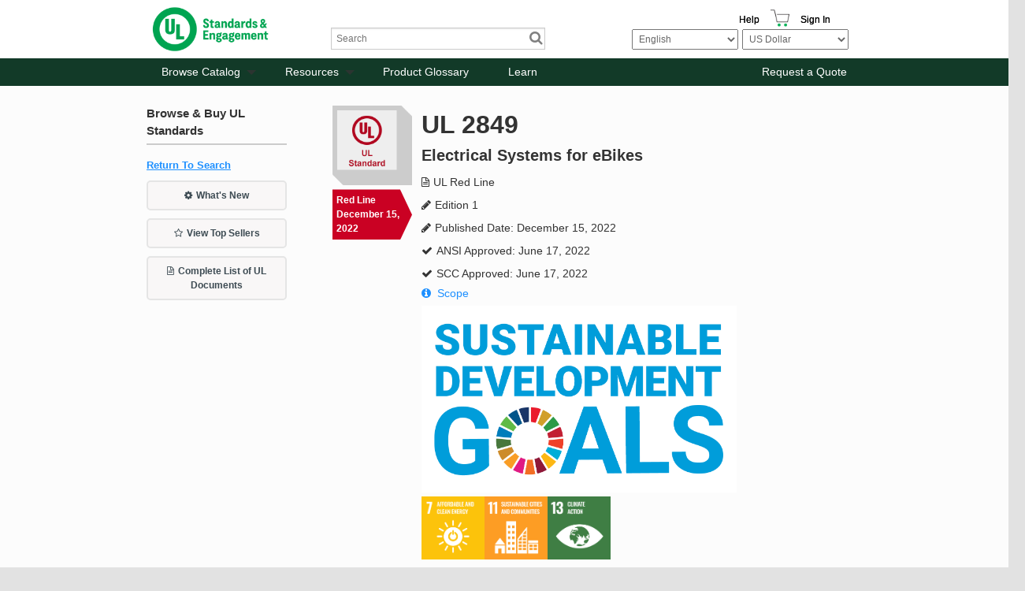

--- FILE ---
content_type: text/html; charset=utf-8
request_url: https://shopulstandards.com/ProductDetail.aspx?UniqueKey=43810
body_size: 70632
content:


<!DOCTYPE html>

<!--[if lt IE 7]> <html class="no-js lt-ie9 lt-ie8 lt-ie7" lang="en"> <![endif]-->
<!--[if IE 7]>    <html class="no-js lt-ie9 lt-ie8" lang="en"> <![endif]-->
<!--[if IE 8]>    <html class="no-js lt-ie9" lang="en"> <![endif]-->
<!--[if gt IE 8]><!-->
<html class="js no-ie8compat svg svgclippaths inlinesvg no-touchevents" lang="en">
<!--<![endif]-->

<head><title>
	UL 2849 | UL Standards & Engagement | UL Red Line
</title>
    <script type="application/ld+json">
        {
          "@context" : "https://schema.org",
          "@type" : "WebSite",
          "name" : "UL Standards & Engagement",
          "url" : "https://www.shopulstandards.com/"
        }
    </script>
    <meta http-equiv="X-UA-Compatible" content="IE=EDGE" /><link href="//ajax.aspnetcdn.com/ajax/jquery.ui/1.8.10/themes/ui-lightness/jquery-ui.css" rel="stylesheet" type="text/css" /><link href="/stylesheets/foundation.css?v=3" rel="stylesheet" /><link href="/stylesheets/main.css?v=3" rel="stylesheet" /><link href="/stylesheets/mediaQueries.css?v=3" rel="stylesheet" /><link href="/stylesheets/Print.css" rel="stylesheet" type="text/css" media="print" /><link href="/stylesheets/uniform._base.css" rel="stylesheet" />

    <script>
        window.dataLayer = window.dataLayer || [];
        function gtag() { dataLayer.push(arguments); }
        gtag('consent', 'default', {
            'ad_storage': 'denied',
            'analytics_storage': 'denied',
            'ad_user_data': 'denied',
            'ad_personalization': 'denied',
            'personalization_storage': 'denied',
            'functionality_storage': 'granted',
            'security_storage': 'granted',
            'wait_for_update': 500
        });
        gtag("set", "ads_data_redaction", true);
    </script>

    <script src="https://cmp.osano.com/mDo78vGIuc/9c890c31-8134-43cc-92ca-bf254ac72c4b/osano.js"></script>
    <script src="/Scripts/jquery-3.6.0.min.js"></script>
    <script src="/Scripts/foundation.js"></script>
    <script src="/Scripts/jquery-migrate.js"></script>
    <script src="/Scripts/foundation.topbar.js"></script>
    <script src="/Scripts/foundation.section.js"></script>
    <script src="/Scripts/foundation.reveal.js"></script>
    <script src="/Scripts/jquery.roundabout.js"></script>
    <script src="/Scripts/jquery.accordion.js"></script>
    <script src="/Scripts/custom.js?3"></script>
    <script src="/includes/javascript.js" type="text/javascript"></script>
    <script src="/Scripts/jquery.uniform.min.js" type="text/javascript"></script>
    <script src='https://www.recaptcha.net/recaptcha/api.js'></script>
    <!-- Google Tag Manager -->
    <script>
        (function (w, d, s, l, i) {
            w[l] = w[l] || []; w[l].push({
                'gtm.start':
                    new Date().getTime(), event: 'gtm.js'
            }); var f = d.getElementsByTagName(s)[0],
                j = d.createElement(s), dl = l != 'dataLayer' ? '&l=' + l : ''; j.async = true; j.src =
                    'https://www.googletagmanager.com/gtm.js?id=' + i + dl; f.parentNode.insertBefore(j, f);
        })(window, document, 'script', 'dataLayer', 'GTM-N4PG4D6');
    </script>
    <!-- End Google Tag Manager -->
    <script>
        (function (i, s, o, g, r, a, m) {
            i['GoogleAnalyticsObject'] = r; i[r] = i[r] || function () {
                (i[r].q = i[r].q || []).push(arguments)
            }, i[r].l = 1 * new Date(); a = s.createElement(o),
                m = s.getElementsByTagName(o)[0]; a.async = 1; a.src = g; m.parentNode.insertBefore(a, m)
        })(window, document, 'script', '//www.google-analytics.com/analytics.js', 'ga');

        ga('create', 'UA-1361558-3', 'shopulstandards.com');
        ga('send', 'pageview');

    </script>
    <!--BEGIN QUALTRICS WEBSITE FEEDBACK SNIPPET-->
    <script type='text/javascript'>
        (function () {
            var g = function (e, h, f, g) {
                this.get = function (a) { for (var a = a + "=", c = document.cookie.split(";"), b = 0, e = c.length; b < e; b++) { for (var d = c[b]; " " == d.charAt(0);)d = d.substring(1, d.length); if (0 == d.indexOf(a)) return d.substring(a.length, d.length) } return null };
                this.set = function (a, c) { var b = "", b = new Date; b.setTime(b.getTime() + 6048E5); b = "; expires=" + b.toGMTString(); document.cookie = a + "=" + c + b + "; path=/; " };
                this.check = function () { var a = this.get(f); if (a) a = a.split(":"); else if (100 != e) "v" == h && (e = Math.random() >= e / 100 ? 0 : 100), a = [h, e, 0], this.set(f, a.join(":")); else return !0; var c = a[1]; if (100 == c) return !0; switch (a[0]) { case "v": return !1; case "r": return c = a[2] % Math.floor(100 / c), a[2]++, this.set(f, a.join(":")), !c }return !0 };
                this.go = function () { if (this.check()) { var a = document.createElement("script"); a.type = "text/javascript"; a.src = g; document.body && document.body.appendChild(a) } };
                this.start = function () { var t = this; "complete" !== document.readyState ? window.addEventListener ? window.addEventListener("load", function () { t.go() }, !1) : window.attachEvent && window.attachEvent("onload", function () { t.go() }) : t.go() };
            };
            try { (new g(100, "r", "QSI_S_ZN_3FaHGST99Vdo2z4", "https://zn3fahgst99vdo2z4-ulstandards.siteintercept.qualtrics.com/SIE/?Q_ZID=ZN_3FaHGST99Vdo2z4")).start() } catch (i) { }
        })();
    </script><div id='ZN_3FaHGST99Vdo2z4'><!--DO NOT REMOVE-CONTENTS PLACED HERE--></div>
    <!--END WEBSITE FEEDBACK SNIPPET-->
    <!-- Hotjar Tracking Code for www.shopulstandards.com -->
    <script>
        (function (h, o, t, j, a, r) {
            h.hj = h.hj || function () { (h.hj.q = h.hj.q || []).push(arguments) }

                ;
            h._hjSettings =
                { hjid: 1801807, hjsv: 6 }

                ;
            a = o.getElementsByTagName('head')[0];
            r = o.createElement('script'); r.async = 1;
            r.src = t + h._hjSettings.hjid + j + h._hjSettings.hjsv;
            a.appendChild(r);
        })(window, document, 'https://static.hotjar.com/c/hotjar-', '.js?sv=');
    </script>

    <meta name="viewport" content="width=device-width" /><link href="//fonts.googleapis.com/css?family=Exo:400,500,600,700,800" rel="stylesheet" type="text/css" />
    
	

<meta name="google-site-verification" content="awF89LWyQklO83Y2HVV3rP1FFI1-GBzgfS-7jW40Elk" /><link href="stylesheets/brand-main.css?v=3" rel="stylesheet" /><link href="App_Themes/DEFAULT/StyleSheet.css" type="text/css" rel="stylesheet" /><link rel="canonical" href="https://www.shopulstandards.com/ProductDetail.aspx?UniqueKey=43810" /><meta name="description" content="UL 2849 | UL Standards &amp; Engagement | UL Red Line | Edition 1 | Electrical Systems for eBikes | Published Date: December 15, 2022 | ANSI Approved: June 17, 2022" /><meta name="keywords" content="UL, 2849, Standards, &amp;, Engagement, Red, Line, Edition, 1, Electrical, Systems, for, eBikes, Published, Date:, December, 15,2022, ANSI, Approved:, June, 17," /></head>
<body>
    <!-- Audio Eye-->
    <script type="text/javascript">
        !function () {
            var b = function () {
                window.__AudioEyeSiteHash = "507121da09856558b5ffa54da84e845a";
                var a = document.createElement("script");
                a.src = "https://wsmcdn.audioeye.com/aem.js";
                a.type = "text/javascript";
                a.setAttribute("async", "");
                document.getElementsByTagName("body")[0].appendChild(a)
            };
            "complete" !== document.readyState ?
                window.addEventListener ?
                    window.addEventListener("load", b) :
                    window.attachEvent && window.attachEvent("onload", b) :
                b()
        }();
    </script>

    <!-- Google Tag Manager (noscript) -->
    <noscript>
        <iframe src="https://www.googletagmanager.com/ns.html?id=GTM-N4PG4D6"
            height="0" width="0" style="display: none; visibility: hidden" sandbox=""></iframe>
    </noscript>
    <!-- End Google Tag Manager (noscript) -->
    <!-- ClickTale Top part -->
    <script type="text/javascript">
        var WRInitTime = (new Date()).getTime();
    </script>
    <!-- ClickTale end of Top part -->

    <form method="post" action="./ProductDetail.aspx?UniqueKey=43810" id="form1">
<div class="aspNetHidden">
<input type="hidden" name="__EVENTTARGET" id="__EVENTTARGET" value="" />
<input type="hidden" name="__EVENTARGUMENT" id="__EVENTARGUMENT" value="" />
<input type="hidden" name="__LASTFOCUS" id="__LASTFOCUS" value="" />
<input type="hidden" name="__VIEWSTATEFIELDCOUNT" id="__VIEWSTATEFIELDCOUNT" value="3" />
<input type="hidden" name="__VIEWSTATE" id="__VIEWSTATE" value="u3tUd6OD9ti0T8RFdbiOEMvNdSgJmUxpQcVZUwIJ/LbNoCTySD5fpRs8w1u7uBpHvBWt36U4swWa/CX6cZsgMq2OogIDZQLn1OuTeAvs2ICuBpO8JYPoaP0Riu1zsPSClEUybWSK24/ASpzYgHzHYs26iWIDLCYqTv2OdR7ZEx/CAaE2cWBaTzT+OL2x4Fh+vfRHAxgTG1M77v9wgGVlDvvgPkLKWJmcxa87ojVj7MOQ6SSwUroKVTL5/u0s/jI9RqO9W2BHTFglaQAB3oyo7Pnh8XsIVCKUjP0EZu6P7C79koKfVXeHypDMKxSWw5Sl9MSS6VNwtPqpdgPB6OrqGwrM5tHG4BKImRdtp2uutQP9BKC1TNTrCW4ZM/bSYJ0QCaaBzIMuS+Nx12TtwjeYW5tW0D5Qq9YpqZJC5bVX3hoIG4CEauKeGpN+4/5HsQXU56PtyK2JMX+dWQbJT3eZ/W8zzvq0vMGNo67GgSWgEJYenLUvLyCl1vGKORUI6sAblIVsVVn93xzlF9d7nb8UPFxcuYphKyBLk1HpuEwLJdj0qjO0tRGoKCl90gXMVLYP0mXoKkrHu3U5/x7rYnIIyGXouRiwo3csUUgk5XMsR4YDBPPXXtmEMMGzEE7YtFC9PLddRQlf+JpkVP6Yjmy3nqrNFi4zGUXYyZC0UfqeHLnvBw6I9m8lHBaDVmblkmrMrLQOBsXkqzccrG0e2AIaXda0/jtYH4W4HNF2zR+pxEyd8nxw/JbsaV/z6InD4mJh+/fesaBOtIb5cE2pXZ//tWZ7g7EmMmfpPgrFDpdKdnPaMdv7lW0sZTOGtxhSVami00S6RJkqMRL7sMYu90MOL+qOIWFsBjh9ZZnNOmQrYc6WyErInwF16RBOqgvaeDnHDV876+BjOC5gjHHYl+kgWTrlFVwA0MMevgPg5LKe/tZ4kWdZxm/[base64]/GVN85Djlb5UkOY8hOe31nawz8bVv+nYSRJRVAxaM7OZ1s3UiYhkviw3uGnX6nE7LpAoQCbZl3pUQHvU11fVNe6spXn+yKiTbIvSMYuFskMr40+hR96EEAwTqFz/Sc7kOM9k/W04GQzdB9TH6ZK2Zy7sKM5QnqAdZSFqVBR8MSjmaHIRGYdh8qHwFAtkmEDbHi3hM5zi3leo45wR2FhnY9necPRXT/qBztzzNXew8/GlO6bx1RXM19DC7UBj8J1FHJAGaC9E7QNNVJ3A1q2i9tuWukWnytMNwJoD3e1cJKMGIMkKNQ8/2XQ8cwxs2N04XDiyipVi7koTFky1HTv53ie6TXGksWZR4bLyKmxSRYljPi7fe3aSZiScSb1F6uZxB3YxYoMCYNx9oqqTImO6AVq4e7KNsbWDC/LQmFprYuZ4v241sxislnGlBJNlEWxKM7dlnfIlcNKb+GAyujs3BDyps/1Ixq1ACV6ps88mJhiRrAlneVcsLzGszOFSpqOMkt1BMRT2OC/PH6eZ149L6eU15EVSlvCam98z0IheKGk3G2ROInNBUXPwvNUn+dsosWGyxOxN49Wxc6e/[base64]/[base64]/MnSj3wb3CqIyVjqPwfAKxQ3CAm9mSwr74gG0jFem2hPm18kpm6WVmPUFZsXwzCDkSQp3ZC8c2mkOyUmG7rJ+659xWATJ1lpMW1Ssv4se/Ih8tsyM94FbeG+Cnvemg0l3IvSQg9cUSL9vR/Em0UH1qI4H15BmwAFOJI+rJ9e56QYqSjpvLCUDE/3qPWOE95xwwh0pJ58NTmNqTug63dgcBIpNpb5iGTVQaUSTbcgcEXYYxHUoFlfG/ys+LVBQ56uA7PY12nN0W+yeSwsYv2ah19Q5EWqr25NAq9XfhjnG6V0hjnRriaSd92/[base64]/Ve+IYhZca0dQZJBlYQsXA091P3Mx9SvnAd6VQZhd+mZvKkucQSQPJMsHEIzUQapPLQqhAgquet5zf/wJIhX65agERqduYMPdldExs4gabQcUA7dp/qusueRQElVvBbx4KL/bLtaDyGNIBDUDYaQ2szLYxIn1YTLv6lvoMX4tnzzoSYMAznODRAB2Itbr7ecP+55ETiVGNN5moESzJ4fKzHNkqUubO/BBxkSy9hsfjMpy0j+RwFCSG0ALF9pIuRSdj06bM+0RZv4hwGLhHsEnfg6khY6DDyVHSgcAKcSrKjjtQVo9SleZW5/UVrkqB/YXtXwiVwcTvfLxMxdUgFgEHqkOFjLW+/igOtmR0Fe5oDD6yqUKyGGwBqBvnQuRLqbG8XohgNk+nv0jK3vGZ0KI2sIInZsrhKcp92aeXktT2A6Do115SIkYDL9+FpnzpKD6VhLLkLRgOOd4oV3Ay0dIftVyRcGoSRTppmtho5ctdwE4SNdv9duMABWQL5meeAkTZrPmYLl5vGkgZYpqT/m2TCskddZvMAvIfL6cJCiRUmppkKtNKbYBw5eRCJDytXqW/EFOx83D4gd+4h3/fp+APOZkEfxNdVRjQ1ZH0AzD1aOkon8DQucdukbXRJ+4D/QAkUP/A7a/qy+uw/kyTiTx0wM7TF8XpTsHMNQNjU+wTO/kLItreFgtTuUk80O7OkChgx2ffMWJTR5kkLyklo1WnYmRpoOd0YNA9iiJ2JMiq60ULJNS225JQguRLWNMw+EKIK+sip7h89SEw32AMCLw/WvkB9tlvectA56Qd3nuQDxzBAgN6PbadC8ttZaK+AcbVWOaAX1l1eGa9/[base64]/cyf+JkwTwrdc2BRju2JzAhTf/vTJgXpWV9zWoiipN88/ZjzHa0qBAaeqVvesFB024QJjqHBbdOkWyNZiiuS2tWif3GrpVwOpXnKjzcJYRztuFFxISTZwY37bSdGMN+lbd7p69TOIIZGloRM3mp7u9fxsbX03UGTey3uGHPQnEX/Bkpvw6pICMVM1sTbnJ45qG/LYJPkSok15EL+J49E/YHyEVaG1FtMiyhPPaITCS+EmfCXfSNzX5ur5xESlMzlNpItsu/YJN+2Ll4IgA/mG9Le0YhiHN8CRAfCaD/[base64]/CbUvysnR5HPHO/ORO+Zx3ssBF7GytHdqj7rDAq4/ssTyBc3bXK+ISWzoyUztQU1UioGsvUxyLf35i+DxPs4ZqoRjYFiseVpajfvpWFdiPS5w+F1A84qPJHlXDuL5apSLB4//Wow2OjtpWXI+AnSCiK1y0I9f/ctOEqH2VwCvicItNKK6QvkceT/Qzcyo269P0TL2vxDzxUAZgsAL+HQS9rQWGmkD2CZQ2TO4HM5PSW8zTmmr7mW6stBWOpBbbb+Xqs7n0JbGTeiNIPt+jPHFwRSuqKS+xG6Xx1ZOAPxjGYeJkXNkXhoX2pyD7uhooBM2Uha11+dJ3scltWvUSz/lebdoEEQOwsMHy/hYJQvTyHN1p5Fk49L+1OTs7g+Xr8cIK5tfmfk34zY350jlr8cdc41paCPsnZI7skWzp+4rsCNx1eEgJOKg5qBehYkAvz+s+ugdwCAR0OpAe3yGt9KXlOx6WGmTyH373WNBEus0/QnVZkr5vjdqQHcJvjtN4ZzA9SrE7qutQl4Pgs5cWURtaJSDmLGGJuKMuk38l/h9NZW2T0pfrtldj7xlg9YE5w0WBeHA+qOm+rYlMKRV8DXJqNLJbUQKBT0FJxbf9esESuLzWXxUaa9XuII9XXNAvT6EZ5//HdzyvdOBWDK22aBWiP4UZvLK8Cnmv1ppT7g2JYZx2RXkfSmceKrM3e76+NfouYV0KvQ8b5vRQTGawHGyVnB1MVvaOiTQeW3X0zmewrA/m2s78DPcp8awxAiQ0p5DmPmAYyoJivkh8v3EB5HITvec9YOTlRePmpINs3TzpnGQrw7ayehy9ty1sx26F31fDb65OnAeuJXrkFknrnEe+HPRDT17ILCqekqU7HXUtSENt6ncz8BaEbIG4v9kfvzvRwnp8oYwzn+2WfnT4UoUNngU43eTMvvLCi8pXs2chcOYtqayM/AjzPC6sAcuzXH4BVklqlUVj29K3sXfKnG02E9SEWYY9/GNTQsEWCGJHZr9mzyPac+JJkHCxpGs6FS1mGtjNL9PXeaHIAWT+xXXxDl4lvGivaqVcGZ/z07J93pxpjEnMcogNWcq3btntQbhmbRAjp6GKVVlG5rqKxdmvF02RXJ4EizX7QWooBKRnCoIuVlNVWLFPoi6ozYBJUVLFgo5+n8HdUTnIAJPLAIIu98rCwUZk/2U2psPthu9i2c/p7/SllHCqjDQlmX+0JE1Pp5LHxkgBgkQKMVXn69shbZrjNYivL9oj/XFlLGulEavyzou7R54LLoXeajon/PWGkjhD4zCBCVGZ9PPlsOoF+gG3rceLxmtpmOMDUUSOJ4iVrhnFdcrQ4W7RvyP2zBNjKceiUoxPlMruulmONEhuRykyG7w5bx2/dgf82fRzAxOTSFReE1hI1/74ycAnsDZiSiofsXfJv8gRLMHyhkkLyz9QUe+M1b36ewIw3zciVgSOehE0JtZIDnBcVIePIq2rqiI6s7g5jxHwJhx9EULJ4EKaul+vompN3yABwLNKTN0jtD0QvHpDDrfRi8ZkmqsaEL4oU6wzw1k68aEaWZQI+DJ8S7oKo43zauz/g0h63pMdoVF/PC2Nhv55HtywbTVTL4mSF3qZX7B3QEYC2+5f6FBknWm1OHv3eNBtarqrftMj5677IIgWghY6DNXjv4VSDeGWqZN1aa2rdK9wgDAcjvjn7HIbyOAWoZvUhvvVueDC5pRSAm5IJzeRJgJmtt/V7qXjXCbn4DPNy/L6vFaMBryzfmI+gxG2Lkq0IFsM2b7OW9Zx6+5wXonw7kXwy6mDFNCyIBXK/K0P5qBTYij77lCRKhBFuuBzilZ6x9bS4UrugNYYiqSZSvcMUqeNko+hhvi8jWAj/XWXNIEQPDGkAEwOOKqDvVio58My+qCT8w+QTwo7PSfUay/TIIsO3DIPnzJTu+xchAOJxKMzVBth59phd6AM/GOQxKyJqtTf6dzTPKFX+n2pOPZM2fiwCK6OWnYguypUPS0GfwTRSuIBLYiCG6JaMtGR5ooaN3gEVAgcngXL8QCSiiTxobCcHWxmBL5TIOTbtE7bdHIFbmZ0eEMyiTsScHfvsVLzubX1OuVWVOg3B0gZ/jlo364U+1s2wwJ9WZzgEo5xZzD7QUXTQ7EOAMyO9LXTkUkFmtrRZqCxeZfeYTZO3tkp13ZhbfaLzgq65mDkow1r8Mvr63i0/OsqtdhY5wQ1P03huMhPa5Wxh6ggX/Cm6rGoEOKSOowtbxTkPx+EjmTpoPO/+EBuMp+7Y+e5Wsy6gZdw4+ckNDwSg4GnNeBXJ8hmlC7SfLdWWhNGuorK9kEHPhe1TxgtYi4nmCV/hE10I+D/nswBxN7xtSsEH6kjwt+1L/NB2dSWzEnpx4ghINogCJRlKXLL9YS1DxRUdccFTYe7oT2WvvFJSyXyLN7Xl6a+fEKwMfrVIOFFLQBqwGoJxFbaEwBKqMMgvh/I+IXmgNS/3w3b+WSvVpo/EGPORyE6kSLxOEk1G5LnPZyjlwK5vKeBRmPWSh+5HcvoB04QFp3VbLjX7tRp80/lRiJEzgDAFdzHRJAykVk7a71u/qY7zm/fePVQAmq1HpdsIky2Sc4QLwBwUWib73M813ux9eOBALWxhAQVFJBd+FnZM1LnoLo2CW0p0Yd7P7XuAA6yVsO0HbIgrlBYqUMUSoBmQWvuIt87EflB657M3vBwAFGSRbpWx3uMuMsqhhjRqhKGGgswyeFbvQIUtcK6qJ0ZRDvAc5AiMr8H0wk50H2Ug+/XW+0j++yz7EBFq74PodxmURyeOuezMJpaka3JwAmrej0jCLyvItH99eBMUfBmq/KAbwJi0LrtkVBaQz8FKxLXJTgnTn418jmz4C8bhlmrqD3y+504n33vRf6HeCxYkduAxUcs5k9v85FZvdq3+DHaPQNwpNo/1/4Yz3Bi6Kiz+5ZUKTFTPV9eb81A57K9ZBPFRad2ZVAVx3WwPeuEdhhLeNHB5xj/iDqv0r3ImJoliIiUrUzXzniyTYmJHj0QVKUAvnRF7W6XkhxwlVwzHVnEFCIXyAKCu2qYZb+/[base64]/gD3DbeXyJAhBq6r0yqRylBgtN6R4fb0/bf/ieYFzRB3wJMPhIoCSOQLMPCvfhSKMBwWfEKa0rbXesuQEX05fprOjsx7HYp/AKR0D+XyHyq+Akrl/1BDLTS0IgIYPw/ebtnhjzR0e1u6Io5A6T0GOTISshMIbdw8Y5ksk3dkh6RrHh8JvN7dYrjTezYYVJhRgu5IY1LTRG" />
<input type="hidden" name="__VIEWSTATE1" id="__VIEWSTATE1" value="5RY9aTLbB2tN4QW5fIReU2EiOk1f9ozXHDn4E5oxpQzL6UxivMYTo/Fuf2TVreMWoXvkPOyfXgyvguedFXHckQclNovK29FzEyB02MwLwCYf7bbiUI0IWzHGCHB+I3tWt59ucjmvF4sClxO8yfD73reFSB/2oJR569NTTTSIaV3VxsAH2NJ2rUurBEnXRO5KK1gCZzTWT3aARrElGIH2rme9Xydz/6l6M5db2q1ql5KrEwaDCKVZJOR4vnm+EU0C/Ncg03TXWfpu3M98XPp9fUpTI1XCxenKsfyjsCcQ4q/N4ddXsz1f+MOvbL9hvPThlkPUiY/Z4Uod4jsl3nxeADLnptgfTOGjHs+qaVHfT7Z3860rfkog7GwLyWnUULkd7YhNaY3Dr9kmfBO3bQ9xEhwTOs2wCbztZeWRMf958gqlI02eDrLwAymhYUfMY9ifoHYbox6Xg3ynJthZKJ8tx+JqPhKkLPeo+EbWLFodhfIln0ElnCwZr5MQM38DDDY+ksOteYZ/VoTxOQKxqhDiGEXBdqZyLnu8mk652slbhJkBdeIkrwjSwkcVxBgzgmDRqlWNw7xThGzWBebaXqHl+X3BcPqYXPajQf/WmT7zaXOA3V9qf0Z10H7wKCC5S4OEDaf26VWdzjCoKgq46wGHT+DkOVhTM4ixWaMUIVVbKPC5Um4X/j/hQny9UFjYVciJm0nQ1uCChwA6FQdkeTSvjMqtCYZC/[base64]/khMFyQgE2s6jeBpy+koDvUMwEDBA9TjnaRcfIAA2SIJ5mR+dBhJYN6npErddUVFwxaMWLKPd6ktMzU0rpGZSGp7BAa0HW/2JyMW05ckrY8aryONRiMB5il83YyS/PkfhmQ/bNuntMnjdX5+XD9GGsdTLRPABRfZJ+rc63/+B46hbDMpQb6ul1Xzg/Mfx0qSeoZ2ID0YjnFaIy3npkWipYUny1/KZwWLY+JyAz5gb3ux8g1zbVo+gEqm2OaqJKDWRwUNVzWq4VKSgp961/ogpTammTLFllBoqafi1BXJkxu5Em/QThC4CHrIoZlvTbT2kOnGNHHef0Bl7eYPafMdeSUxpe72aKasmH37+wdGz2w8TcAlm/H9l6cbAraifKpwWBn4+oSquBkL8Y48ZqygaOnhl+283pRxKreBy0KqpFG4nsGLLTOCr61MdeeKk+tWqq1XxGcqhjatgMO6nmYdVG83nlXcT2H9phC7ZbsQ0ENixgmRIf2XGp04YOQrv671/k3tREo8xWpAI6Y0lCpSmdXfSfKDD35H9KrhRJ+P50miFDoSVxPe9WYw7HbuXLvHPkm3VXr3hcDl93Jwd4bVfI/[base64]/dfnvTraSKwaYUp8lXSVH4B3Ih5jbuDkDkRFIt0wDkeNPcgHLMjj1nOEXRCkYq20Evb+I1zxwjduLEGH3tuNnaar8AWWs+lH02h2rDfnbFkKJhdiofd/zUcSVf17x/eoU5aLOKtaoigL5EuxxCDy/Uk0amCVbcC+syymBPDDuOw3aCXMPj+7AB17s9HX8scbDisomGiVV4V60Jf3/gZLrNWWOVY83gS4uvx5iMIXXSW1XkjJCfi8kE70qkfM9BOFuzJvCdvb/NyjvnDrmBlGsiaOeqQrPHEK6J1AUbXMFyUU053RWnZIN9kZRboSMO+Fo6Tzab/Y6Wtftw28OIv28epJKS6ppgA1g5/cp1GF+I/VvssX7P7wRLQfeTMBLOiercBdb94mewaeR/y9iCZU15mkreUOmuRD5ICG/oG8OkPij04GRpKbmjNf3Xa0LMu108IkxR8Dze/z+6La/JPv9Rb6ngM8/nKNoa0nXDEghiP4RSki7AHhR6IIlJKKn38uk6bk65ueIMn0HDg7PnfOCoh6jyzl+1Vy5+qr1lIyYjQev4sidAVaT0dxz6VPE7nJuElDFA6qgazlWR3cfKzEoVj9xWihN0dgj6d3sk1/tpnVdiMqO0fwEfqTzfB3lRWqurNX0LbGcfN6mjl7ogzAHinqVzPYkJO8w4lTiMm8YxtM1yyftpzILtLL8ZOCq62UQyo4ZANysJXXXFI2BafQCrbR4QvT0RFsi5A2OFZLS15xxf2bhfjA3POn2iMkTDtPokBz1w7ZsdPAlZyyKg9dsXHgFV/pAGUdHPKNi2+mSwd8y91Jf/zx1qd8kD3NlGOHp/rkfUeE6/jZAAp40SQoMzqIQvREs2OzrrOTNSzPNwikLTi7X+ttalL9fpyX7jdmMeiCI6hOUhRNLl6GpmTwA/pdoN0OHzWNQ5facVWbAdI4iOK2l3tLt8YaK0h6SQZKDbXYYHOtILLnqW9SY6K2+xcKBfxVqwFkNI+2moIskcXGHZoEvknNwFVLbS2FYcuestZpyY5BgBwvb4+XROEBQb8UMdPNNbigWio72BgjEGlFv6fJZ95jc7QoBp56A/7U5xwAl4/svZAdh5VNANHG0RujI8At0KUCNqJtaEbsTmd1jSOdPpZiXnMa3nVnSLRUEGP846A1dG32iGd5VmXbJgB/79jYE8Xhc0FCSOZ1h9NHTKW/OYL9OgSnfZuAhk+a5+cLfwAniDqqyBFY8Iq06XeA73AF+yCKXuLx3s+g6LHwKhIiblz6wLTLeGSILgKdzhfgCZtXVhdai2SYupDBkeHPcB6eE7Zj2R0ZR1Ry7hKsrlficyjFQJ3W1sVBI6OLdcoRYpVx9MdCH4OKujq/ZzV/91nFnpjUaNLuME0AVNag+Y5S1+LqWOmPtB3OPl3ZVDmpximT82a2M0POGQgVFGXLhbYseaUdK2WNQ/Xm6MyVQZRtOHRbrW5K2mV5VQ65fcsuUI741KaGE1mM8rvDgPMGB/K2P7kngX1vJ3zSKDWxuhZcqsTMtoHdQthePInuijJLshU1xVlJFfp6ntP3hPDMDPOq2lN/U0nw9ZEyvi+ETn2Yg7zNmPghCz1U5Ew4BWmzqpzzQjVuug5iRAkTY6ZQZjkDhCp186NMVzMzN4BAQX67zm8EgNZG1jahDFUGhiSsCK7W09dhmSrypQKLek728OpwWYV2+FlYEcKN9ZTFhJJQvQIxjiiOkEqpuc942jsDcB3DyUaPtc6IvV/T6DRTaeKf4PHnxU3CcVRztzaGES2fUR/3zW1j13NAAfN2IzEn8QvglJxRP9918XY/YWumBK/Glo25sSVOHRLbZ6Ci+Vw184gXTym9XBm4o6v5+O7SGPtM46C+mFx1SNUkZDgzPpR1EmD4qM8fEl8ebvoXX/BLtk8F4ynlihaibnXrLSXqFVFB5frRh+6RHPHTK4smO3akNdq52F0Dk1kXJ+8Newzkkoo6BwZagjQpVytKmIFOvJF/rsDWAv+9MpEpLR2Hw6bg/[base64]/DFVclaoWOIzhNz4GIiqw2e0wY1199uCSPnHllbrA5cvDR/YspcqWzU6z4Pwi9cM4Tsecd1rFfbYCbd4v0p0cXq8ck0s/mjWtBedOh420TDy5+2H22ZNe65G2UhyACNDcBERJegCnMevIDc7hYAPfY8Nivzi1hMD70zfrJZdqgZdrTb7EQHE2OM7whVkqm8ZJxn9UH+isAsm5M4/OJd+/NN5cPvo71nI4FuQ+wzPC4Xt/mwc1W1MHM3DHVhLaaAqR7d2U3OsVtnyzZN6yT0DIyBvBQd24Cl4YFHvmdLQ3ZYAF3/ZyE0oECfz+HTH8dn8WaY67cg9NtQNMycDsBNZp5YP9Gn0mSQwIZbC0hs3aJEGXePqVsy1UI4HX++mOIxvmGEpZiFgE+nKaNTAUnlp6fCF/X7oDlVmbUYCdqGchHq4uoZVMm8gsUqyS3wJwuvSyCHXXp9LA7+tMoQfkdU83zm9QETaGgHNbppSqubK+iUAwLGt8m8YnuO1CfHv7gmhTWJmIUpHVn4A/[base64]/H6qJDl+odf/VJBYLAtl8WhQf9uIgyB6EBwxjBoQko1Fhge9zmuhQuh3Vg6WZoBIR9ubefbEo53yb+GJuDGSF+QrO4k9lIBjJGA2TPHz6+dqGPKTUIrUstnRIqHbEC9AirLC1Yg4hl54AG/cRvC/gYFRWpeyVSjQ073gIcp01cWyXXw6fPnxS6FBXpMI5scsUlL8quw8//cKN+PG5BEv6YvML0oEiZZSgeX0Ee/EMTai2xnHn+Yqsbh/SmMlvmLS01wbia/oPBKfeC49+p2dni9UdazOky1Q1F5pzm7DT0Pgl4yH12l+kPb3MB45OcLkqqx5rcCKYoXOSx2k1RQaWmHQ0LC4aI4vTBunOS67TYStuuslJER58PfpP0Njt/cHc3IZvw85xlvLPvlrOHYe/9AR+6tiNfmoJdZWD4MnpYIBcYwEhl+u9VkIy5jnD/N+hsnRRVorpfC+qILAOuxqd2p72h7M/ae7vxmr3yS0Id8Gniirp7SEtrTkTyzOOstOpFZ71ATsQnzuYC2R8GPrtdIurdBncygbopI3kO002V4ohOif5ixFcw/aenh2NexmaKa8FC2n5dQR1bk6eXquh4wYu0WoDTapz6UDR97ceiTApD9z2Pm2zE7oUXXEafmFdSdZ0LxwYr3Ux0ecgU+H/K1lNbMjtk1BHmD/eU5Ge+bWQ/OT6n9cfPzB9rEJLO35pdIdXtaxevWD9oZ+1h8JIGgD227pmzfMhT+SE0Fgv7xlL8NNGXp9yjwh38uMNmA360xAwMJ/DfVq2UFODYYMrgCzANMkEn1Qy7Eu7ct5KUnQiO+JW7xbX4fXU5WzEVHUbbj4Rcrlg8hpOBlBMxJ+mIDNmIKEYgOJCMBrTd79I3lPDxHWaE/UanKz7IljyTnlgDj4e1AIzoBC/nP1+Zv9I5kDVCbclrvoP+HxQ4IOoe6ec2d9q/PN8sQiM40AqfM1wf1UJuJUiSLOQ22AMWFCD33xLugn1vGdXC9Z9ltbvB6Ann9pEHpOFDMHEdz8E/X/DhZ57jVpdSylMHFEsbmvDuYtGvfw0DuYVQRJ5X05B4KZTboMhvkiOxrJvEvKf3oby04apzu/DayTdx5RowD5S0Ek37n9n+/xU0Ykm4umlHW8GaaIg5Z8Dx5623IQzcbHU7yFMlb/KTUDCSJI/5THANtkbrgeMNxdcXArxJ3BPghh+fs7A+pSLv8gHE+fzfWEO76PqiLzbejLeIYd4EQn2JreIhpdvM46Y1tg+2+FdRgxQhaY7v+0bL9/2cme0cCDduYtuC69NJMiIHzB/EI5nA7TsO2nUvUpsQ9+iJ7LPOrO7NkvaAUFpxkc0RRGIaZi4Gj9I1CUk+iLHGhcDXsNcVA7ajbfxKoVCkKqJlfrofJexDqeRydV8snJUJPZiMtFwwqlAihrBx3QPetxoBU21DF6nhqhQQzMCHABaI9IP7cHbHeD1Fm6odgQ0OHLAs6Ejl6EDsNtXDD5mxXzQ8aHI3/IqYebSwHj1wFUDhgopshFWdIkDHNIR61x+reIiEL4KOwpdXe1maau/ETFvNlTA75FXbWTNUq5N7npxuvKboCLcncmCt5N7MJ+lTzp1qG/DLSSU/jbeJD87bmJc8WYIuaXAvtzB3Nv1UYHIfdVPMMMx2lWcUiEtWxl1ji1DQmUqvNhjCwc0fA7hLZ3PGRnjbDrhTKBPhwmmgnoIoACB1Q9euiVMCTiYvXvo1+T/WBwPhtXdYmqxDI5zXGkGXmoF1sne28qPxKMijLqHfARAbvlmiQomBj4+gLnxFZ4vJwuxIPTpI+GFJ6NSL+LH2WzHkN0RdX56imWSxG2J3S7fMfUCDRMHAMNnkX+7Z+gNKr6/P9zSBDQ9RwFukYRVvkxJPn6bhUjWLj5k/h0roH2t6/chDD2Q2fb29gM0OIxrejJll19p031H1J1dFHEHS3PETJzxq48oin3rpQIiLgTzk/GpNGkRRnONumPYInKo/9iLgI06QEiret4mIWZa16ETjGdClamqkZuWWeRIPL2rvn1xwxLbqvs8xj2jKUMd329Bfel/KQyyUsdbBn6Nt86H8ovRDmaBG1WEiWBWQxHTGHKF2g6UxXwzhp7i9NnyXyUEJb8Lf+3EEHr/uKGm0C3AGdEJuFLyeCioMxJiCIDBK3y90SfK05R4hqHpC8JmBlHckUwZ/YP8fAflxfuaX/VVGvanxIRGygYBkwE2D5pNMy6ErVfywpclzes12UiMBNF1w6J2gywLkVGarcXF6c4WhGiP/[base64]/h5sFG/jUep1CFNgk44GiJUKCtdNMrMjslOvzj8RP//J9+n1CSLxihZ0duhjmGTVmI89tKs0+7a7s2znnhJ7/F6jS2Bv+l1bt2o1btIKvsKpCTY4jBvILCAMfh6Quff2haUQ43JAySzSAKzyXI56/+cvgW4E5nrYCAR5wC3k2CWHiKUKpHjdqfarxlMdfp0PcAyz5EBw7+zitKhGwjGq93xzbkNmHd0aq9kmHvCASNj4YMm6bG85cess218Vs/skAeopwnv6PLJxjhalfMUJxbsr6Xl2dFnfgYoNyz1NyU4gscFL7VpbuLH+ZW3Ab/wtMoTRZU0KX5joPfqVc0mL9krIuO7updNSO4dFG8rg9bEdIcLHW5Mp4Dt/[base64]/k7sZZT9ZZffPmigya9DXLsQ4k2DfbBku" />
<input type="hidden" name="__VIEWSTATE2" id="__VIEWSTATE2" value="qr0VoSajJNqzjDyaFx6MVvthA/[base64]/3hkgY+kEAO97uM1kHjYv54mdwlxCHckWwjCJ+3kQjXJlncdnW+OyCvlgq06YzYVyZCLo8JaL7TGRuThln297sn8oIRYNPQmqlMzCUogicAPMLvr/T0+B4K5XcB3tXsmgKu96o8CHqkJusOvZNMbEDoJIIJa9yGLP70v9WC8EHrLYgRMWX4cpMNsPVvsfHo3nSJIgbalUIFih9cWUg8A0hBiIyNsyHkRgM0Mi6ttWyhYdYbnw3OF2/SGGSA/uf9pHrImRG4CB/Xxg/ev9CYPzl0NWHWhQFcrXi9T6y4BhYGaxOtvzTviWui1Raxj59PnJNzRUeeGTyRcW9zlrEJQpnEFYuW/KJC3o4G+BxX6R5WOUTlGT2b8BUhWM3daNyCN1lG7jmvbidx+KZ0e0d9r6MvbflzJgULhdsn72Gl+jOB6RvtpxF0i7V/[base64]/r+4hEzFQhhVgtHwXbiVBxVfeurJi2RgNJ/zzKJK/J+ME8K8z6rgvXc3z5ClichVnmorS1IEuIhq9yvtJA9mz9dlzaBSuEhLJg5xrx20fVWsddQu9YYIuXuM77KqhHBaA4xXF5+4G65sKnZ2qVL0uFerxFSkvKOaBAxL0XpN8m+Ii0sDpAA477OpfE8xlYc0Nmbjv/RdiVKZT2x0NCQkTAoyhlod/kritz5+jTvq600GIOj9/3r/[base64]/OE8nAwJMsqwigDDWfggliIj3/NPly1GjYebfRewIcceJyeLIGCyIvGA+g53GXWm2QqUo88z0AlMaW0E4Subv9FkHAu/HsBVOWGkte8FDetYC0nWncNv2ufLm6GB5TgV1E3ADlAD4V0OSMLddKSQr+U8PyUEPWLrmU=" />
</div>

<script type="text/javascript">
//<![CDATA[
var theForm = document.forms['form1'];
if (!theForm) {
    theForm = document.form1;
}
function __doPostBack(eventTarget, eventArgument) {
    if (!theForm.onsubmit || (theForm.onsubmit() != false)) {
        theForm.__EVENTTARGET.value = eventTarget;
        theForm.__EVENTARGUMENT.value = eventArgument;
        theForm.submit();
    }
}
//]]>
</script>


<script src="/WebResource.axd?d=pynGkmcFUV13He1Qd6_TZNRA-Gt5561_aOwUwe2-jnVyoZyzPr5yVwt1PZbEOHCTms6R4zQJRR39Ux8n8D9q1g2&amp;t=638926563779268506" type="text/javascript"></script>


<script src="includes/javascript.js" type="text/javascript"></script>
<script src="Scripts/WebForms/MsAjax/MicrosoftAjax.js" type="text/javascript"></script>
<script src="Scripts/WebForms/MsAjax/MicrosoftAjaxWebForms.js" type="text/javascript"></script>
<script type="text/javascript">
//<![CDATA[
var PageMethods = function() {
PageMethods.initializeBase(this);
this._timeout = 0;
this._userContext = null;
this._succeeded = null;
this._failed = null;
}
PageMethods.prototype = {
_get_path:function() {
 var p = this.get_path();
 if (p) return p;
 else return PageMethods._staticInstance.get_path();},
SendDoubleOptInEmail:function(StandardDocumentId,UserUniqueID,succeededCallback, failedCallback, userContext) {
return this._invoke(this._get_path(), 'SendDoubleOptInEmail',false,{StandardDocumentId:StandardDocumentId,UserUniqueID:UserUniqueID},succeededCallback,failedCallback,userContext); },
InitializeDocument:function(StandardDocumentId,UserUniqueID,StartingPage,GetAllPages,succeededCallback, failedCallback, userContext) {
return this._invoke(this._get_path(), 'InitializeDocument',false,{StandardDocumentId:StandardDocumentId,UserUniqueID:UserUniqueID,StartingPage:StartingPage,GetAllPages:GetAllPages},succeededCallback,failedCallback,userContext); },
UpdateDocumentUsage:function(UserUsageID,PagesViewed,succeededCallback, failedCallback, userContext) {
return this._invoke(this._get_path(), 'UpdateDocumentUsage',false,{UserUsageID:UserUsageID,PagesViewed:PagesViewed},succeededCallback,failedCallback,userContext); }}
PageMethods.registerClass('PageMethods',Sys.Net.WebServiceProxy);
PageMethods._staticInstance = new PageMethods();
PageMethods.set_path = function(value) { PageMethods._staticInstance.set_path(value); }
PageMethods.get_path = function() { return PageMethods._staticInstance.get_path(); }
PageMethods.set_timeout = function(value) { PageMethods._staticInstance.set_timeout(value); }
PageMethods.get_timeout = function() { return PageMethods._staticInstance.get_timeout(); }
PageMethods.set_defaultUserContext = function(value) { PageMethods._staticInstance.set_defaultUserContext(value); }
PageMethods.get_defaultUserContext = function() { return PageMethods._staticInstance.get_defaultUserContext(); }
PageMethods.set_defaultSucceededCallback = function(value) { PageMethods._staticInstance.set_defaultSucceededCallback(value); }
PageMethods.get_defaultSucceededCallback = function() { return PageMethods._staticInstance.get_defaultSucceededCallback(); }
PageMethods.set_defaultFailedCallback = function(value) { PageMethods._staticInstance.set_defaultFailedCallback(value); }
PageMethods.get_defaultFailedCallback = function() { return PageMethods._staticInstance.get_defaultFailedCallback(); }
PageMethods.set_enableJsonp = function(value) { PageMethods._staticInstance.set_enableJsonp(value); }
PageMethods.get_enableJsonp = function() { return PageMethods._staticInstance.get_enableJsonp(); }
PageMethods.set_jsonpCallbackParameter = function(value) { PageMethods._staticInstance.set_jsonpCallbackParameter(value); }
PageMethods.get_jsonpCallbackParameter = function() { return PageMethods._staticInstance.get_jsonpCallbackParameter(); }
PageMethods.set_path("ProductDetail.aspx");
PageMethods.SendDoubleOptInEmail= function(StandardDocumentId,UserUniqueID,onSuccess,onFailed,userContext) {PageMethods._staticInstance.SendDoubleOptInEmail(StandardDocumentId,UserUniqueID,onSuccess,onFailed,userContext); }
PageMethods.InitializeDocument= function(StandardDocumentId,UserUniqueID,StartingPage,GetAllPages,onSuccess,onFailed,userContext) {PageMethods._staticInstance.InitializeDocument(StandardDocumentId,UserUniqueID,StartingPage,GetAllPages,onSuccess,onFailed,userContext); }
PageMethods.UpdateDocumentUsage= function(UserUsageID,PagesViewed,onSuccess,onFailed,userContext) {PageMethods._staticInstance.UpdateDocumentUsage(UserUsageID,PagesViewed,onSuccess,onFailed,userContext); }
//]]>
</script>

<div class="aspNetHidden">

	<input type="hidden" name="__VIEWSTATEGENERATOR" id="__VIEWSTATEGENERATOR" value="C0955CA4" />
	<input type="hidden" name="__VIEWSTATEENCRYPTED" id="__VIEWSTATEENCRYPTED" value="" />
	<input type="hidden" name="__PREVIOUSPAGE" id="__PREVIOUSPAGE" value="XuZndFMED_jLdHHqh9UcSBgc4eS1p23IkgAU6j1xV5J5cXbje9EGrHcpy4bhWkBqGA2RecZRaDF9oDbVekLM238KB6ej5KBrNYjMgoojiOI1" />
</div>
        <input type="hidden" name="ctl00$ctl00$__RequestVerificationToken" id="__RequestVerificationToken" value="0a35815fd9b54c5d84e620e62f1bd42d" />
        <script type="text/javascript">
//<![CDATA[
Sys.WebForms.PageRequestManager._initialize('ctl00$ctl00$ctl13', 'form1', ['tctl00$ctl00$WhatsNewSignup','WhatsNewSignup'], [], [], 90, 'ctl00$ctl00');
//]]>
</script>

        <div>
            <header>
                
                <div class="row spacedMainMargin">
                    <div class="small-12 columns headerTest">

                        

<div class="utilities">
    

    <ul>
        <li><a href="../FAQ.aspx">
            Help</a></li>
        <li>
            <a href="Cart.aspx" id="UserUtilities_CartLink" class="cart-container">
                <span class="cart-icon">
                    <img src="../Images/ulse_icon_shopping_cart_pos_cmyk-256x256-75bc8fd.jpg" class="cart-img" alt="Shopping Cart">
                    <span class="cart-count">
                        
                    </span>
                </span>
            </a>
        </li>

        
        <li>
            <a id="UserUtilities_LoginStatus_lnkSignIn" class="signInOut" href="Account/Login.aspx">Sign In</a> 
 

        </li>
    </ul>
</div>


                        <div class="small-12 large-3 columns">
                            <a href="Default.aspx" id="AppLogoLink" class="columns">
                                <img id="Image1" src="Images/new_brand/UL_Logo_Green.png" style="width:180px;" />
                            </a>
                        </div>
                        <div class="small-12 large-9 columns headerSearchWrapper">
                            <div id="pnlHeaderSearch" class=" row hide-print headerSearch" onkeypress="javascript:return WebForm_FireDefaultButton(event, &#39;SearchButton&#39;)">
	
                                <input name="ctl00$ctl00$HeaderSearchBox" type="text" id="HeaderSearchBox" class="SearchBox" Placeholder="Search" autocomplete="off" />
                                <a id="SearchButton" class="SearchButton headerSearchButton" href="javascript:__doPostBack(&#39;ctl00$ctl00$SearchButton&#39;,&#39;&#39;)">
                                <i class="icon-search headerSearchIcon"></i>
                                </a>
                                <div id="autocomplete-list"></div>
                            
</div>
                        </div>
                        <h1>
                            <a href="Default.aspx" id="AppHeaderLink"></a>
                        </h1>
                    </div>
                </div>
                <div class="row hide-print spacedMainMargin">
                    <div class="small-12 columns">
                        <select name="ctl00$ctl00$ddlLanguage" onchange="javascript:setTimeout(&#39;__doPostBack(\&#39;ctl00$ctl00$ddlLanguage\&#39;,\&#39;\&#39;)&#39;, 0)" id="ddlLanguage" class="languageSelect">
	<option selected="selected" value="en-US">English</option>
	<option value="fr-CA">Fran&#231;ais Canadien</option>
	<option value="es-MX">Espa&#241;ol</option>

</select>
                    </div>
                </div>
                <div class="row hide-print spacedMainMargin">
                    <div class="small-12 columns">
                        <select name="ctl00$ctl00$ddlCurrency" onchange="javascript:setTimeout(&#39;__doPostBack(\&#39;ctl00$ctl00$ddlCurrency\&#39;,\&#39;\&#39;)&#39;, 0)" id="ddlCurrency" class="currencySelect">
	<option selected="selected" value="USD">US Dollar</option>
	<option value="CAD">Canadian Dollar</option>
	<option value="MXN">Mexican Peso</option>

</select>
                    </div>
                </div>
            </header>


            <div class="barwrapper">
                <div class="contain-to-grid">
                    <nav class="top-bar">
                        <ul class="title-area">
                            <li class="name">
                                <!-- Leave this empty -->
                            </li>
                            <li class="toggle-topbar menu-icon"><a href="#"><span>
                                Main Menu</span></a></li>
                        </ul>

                        <section class="top-bar-section">
                            <ul class="left top-bar-subsection">
                                <li id="liBrowse" class="has-dropdown"><a href="Catalog.aspx?UniqueKey=1" id="aBrowse">
                                    Browse Catalog</a>
                                    <ul class="dropdown">
                                        <li><a href="../Catalog.aspx?UniqueKey=1">
                                            Browse By Number</a></li>
                                        <li><a href="../Catalog.aspx?ICSCode=All">
                                            Browse By ICS Code</a></li>
                                        <li><a href="../Catalog.aspx?IndustrySegment=0">
                                            Browse By Industry</a></li>
                                        <li><a href="../Catalog.aspx?UniqueKey=1">
                                            Browse By Keyword</a></li>
                                    </ul>
                                </li>
                                <li id="liResources" class="has-dropdown"><a href="ULResourceList.aspx" id="aResources">
                                    Resources</a>
                                    <ul class="dropdown">
                                        <li><a href="../WhatsNew.aspx">
                                            What's New</a></li>
                                        <li><a href="../Catalog.aspx?ShowAlternativeDocuments=1">
                                            UL Alternative Documents</a></li>
                                        <li><a target="_blank" href="https://ulse.org/">
                                            ULSE</a></li>
                                        <li><a target="_blank" href="https://ul.org/">
                                            ULRI</a></li>
                                        <li><a target="_blank" href="https://csds.ul.org/Login">
                                            CSDS</a></li>
                                        <li><a target="_blank" href="https://ulse.org/data-insights/un-sdgs-and-ul-standards-engagement-report">
                                            SDG’s</a></li>
                                        <li><a href="../Directories.aspx">
                                            Directories</a></li>
                                    </ul>
                                </li>
                                <li><a href="../ProductGlossary.aspx">
                                    Product Glossary</a></li>
                                <li><a target="_blank" href="https://ulse.org/about/learn">
                                    Learn</a></li>
                                <li id="li1" class="floatRight"><a href="RequestQuote.aspx" id="aRequestQuote" name="#">
                                    Request a Quote</a>
                                </li>
                            </ul>
                        </section>

                    </nav>
                </div>
            </div>

            <div class="row">
                <div class="small-12 large-12 columns">
                    

                    
    <div class="wrapper spacedMainMargin">

        <div class="row">
            <div class="large-3 small-1 columns">
                <nav class="leftNav">
                    <div id="ContentPlaceHolder1_sidebarRelativeContainer" class="relativeContainer">
                        <h3>
                            <span id="ContentPlaceHolder1_SidebarHeader">Browse & Buy UL Standards</span></h3>
                    </div>
                    
                    <ul id="ContentPlaceHolder1_BrowseAndBuyLinks1_ulBrowseAndBuy" class="staticNav">
    <li id="ContentPlaceHolder1_BrowseAndBuyLinks1_liReturnToSearch">
        <a href="Catalog.aspx?BackToSearch=true" id="ContentPlaceHolder1_BrowseAndBuyLinks1_returnToSearchLink" class="return-to-search">
            Return To Search
        </a>
    </li>
    <li>
        <a href="WhatsNew.aspx" id="ContentPlaceHolder1_BrowseAndBuyLinks1_whatsNewLink" class="btn flatGrayBtn"><span class=" icon-gear"></span>What's New</a>
        
    </li>
    <li>
        <a href="Catalog.aspx" class="btn flatGrayBtn "><span class="icon-star-empty"></span>View Top Sellers</a>
    </li>
    <li>
        <a href="Catalog.aspx?UniqueKey=1" class="btn flatGrayBtn" ><span class="icon-file-text-alt"></span>Complete List of UL Documents</a>
    </li>
</ul>
                    
                </nav>
            </div>

            <!-- RESPONSIVE DROP DOWN NAV -->
            <a href="#" class="leftNavDropdown arrowDown"></a>
            <div class="listAppear">
                
                <div id="ContentPlaceHolder1_BrowseAndBuyNav">
                    <span class="dropListTitleStatic">
                        <span id="ContentPlaceHolder1_BrowseAndBuyDropListTitle">Browse & Buy UL Standards</span></span>
                    <ul id="ContentPlaceHolder1_BrowseAndBuyLinks2_ulBrowseAndBuy" class="staticNav">
    <li id="ContentPlaceHolder1_BrowseAndBuyLinks2_liReturnToSearch">
        <a href="Catalog.aspx?BackToSearch=true" id="ContentPlaceHolder1_BrowseAndBuyLinks2_returnToSearchLink" class="return-to-search">
            Return To Search
        </a>
    </li>
    <li>
        <a href="WhatsNew.aspx" id="ContentPlaceHolder1_BrowseAndBuyLinks2_whatsNewLink" class="btn flatGrayBtn"><span class=" icon-gear"></span>What's New</a>
        
    </li>
    <li>
        <a href="Catalog.aspx" class="btn flatGrayBtn "><span class="icon-star-empty"></span>View Top Sellers</a>
    </li>
    <li>
        <a href="Catalog.aspx?UniqueKey=1" class="btn flatGrayBtn" ><span class="icon-file-text-alt"></span>Complete List of UL Documents</a>
    </li>
</ul>
                </div>
                
            </div>

            <div class="large-9 small-11 columns">
                <div class="interiorContent">
                    
                    

	

<link href="../Images/new_brand/bootstrap-icons-1.9.1/bootstrap-icons.css" rel="stylesheet" type="text/css" />
<div class="row">
    <div id="ContentPlaceHolder1_ContentPlaceHolder1_standardDetail_divDocInfo">

        <div class="small-2 columns">
            <img id="ContentPlaceHolder1_ContentPlaceHolder1_standardDetail_DocumentTypeImage" class="ULimage" src="Images/standard_image_ul_standard.png" alt="Standard 2849, Edition 1" />
            <div id="ContentPlaceHolder1_ContentPlaceHolder1_standardDetail_pnlRevision" class="revisionPanel">
	
                <span id="ContentPlaceHolder1_ContentPlaceHolder1_standardDetail_lblRevisionDocumentType">Red Line</span>
                <br />
                <span id="ContentPlaceHolder1_ContentPlaceHolder1_standardDetail_lblRevisionDate">December 15, 2022</span>
            
</div>
        </div>

        <div class="small-10 columns">
            <span class="h1True">
                <span id="ContentPlaceHolder1_ContentPlaceHolder1_standardDetail_lblCatalogAndStandard">UL 2849</span>
            </span>
            <h1 class="pageHeader">
                <span id="ContentPlaceHolder1_ContentPlaceHolder1_standardDetail_lblDescription">Electrical Systems for eBikes</span></h1>
            <div id="ContentPlaceHolder1_ContentPlaceHolder1_standardDetail_pnlDocumentInfo" class="x-large-7 small-12 columns pnlDocumentInfo">
	
                <span id="ContentPlaceHolder1_ContentPlaceHolder1_standardDetail_lblDocType" class="productLabel icon-file-text-alt">UL Red Line</span>
                
                
                <span id="ContentPlaceHolder1_ContentPlaceHolder1_standardDetail_lblEditionNumber" class="productLabel icon-pencil">Edition 1</span>
                <span id="ContentPlaceHolder1_ContentPlaceHolder1_standardDetail_lblEditionDate" class="productLabel icon-pencil">Published Date: December 15, 2022</span>
                
                <span id="ContentPlaceHolder1_ContentPlaceHolder1_standardDetail_lblANSIApproved" class="productLabel icon-ok">ANSI Approved: June 17, 2022</span>
                
                <span id="ContentPlaceHolder1_ContentPlaceHolder1_standardDetail_lblSCCApproved" class="productLabel icon-ok">SCC Approved: June 17, 2022</span>
                <div id="ContentPlaceHolder1_ContentPlaceHolder1_standardDetail_divStandardScope" class="productInfoLink">
                    <a id="ContentPlaceHolder1_ContentPlaceHolder1_standardDetail_lnkScope" href="#" data-trigger-modal="">Scope</a>
                    <div id="ContentPlaceHolder1_ContentPlaceHolder1_standardDetail_viewScope" class="modal-content" style="display: none;">
                        <html><head><title>028490-000000-000000</title></head><body bgcolor="white";><font face="arial"><h3>1 Scope</h3><p id="ThisStandardCoversElectricalSystems-AE25D1F7"><p>1.1 This Standard covers the electrical system of eBikes powered by a lithium-based, rechargeable battery. EBikes include both Electrically Power Assisted Cycle (EPAC – pedal assist) and non-pedal assist eBikes.</p></p><p id="ElectricalSystemsAsReferencedInIncl-AE25F292"><p>1.2 Electrical systems as referenced in 1, may include onboard components and off board components of eBikes. As a minimum, the electrical system consists of the drive unit, battery, battery management system (BMS), interconnecting wiring, and power inlet. Any additional components or systems required to demonstrate compliance are  included based on the overall system application and risk.</p></p><p id="OnBoardElectricalSystemsIncludeAnyE-AE25F67D"><p>1.3 Off board components include dedicated chargers for charging batteries that are removed from the eBike during charging or dedicated chargers for charging batteries that are in place on the eBike during charging.</p></p><p id="ThisStandardDoesNotCoverTheMechanic-AE25FD34"><p>1.4 This Standard does not cover the mechanical structure of the eBike unless specified otherwise.</p></p></font></body></html>
                    </div>
                </div>
                
                
                <div>
                    
                </div>
                
                
                
                
                
                
                <div id="ContentPlaceHolder1_ContentPlaceHolder1_standardDetail_divPrice">
                    <h1 class="pageHeader">
                        
                        

                        <a href="#" data-reveal-id="pricingToolTip">
                            
                        </a>
                    </h1>
                </div>
                <div id="ContentPlaceHolder1_ContentPlaceHolder1_standardDetail_pricingSection" class="pricingSection">
                    

                    
                    
                    
                    
                    
                    
                    
                    
                    
                    
                    
                    
                    
                    
                    
                    
                </div>
            
</div>

            <div id="ContentPlaceHolder1_ContentPlaceHolder1_standardDetail_pnlUNGoals" class="x-large-5 small-12 columns noMargin UNGoalsWrapper floatLeft">
	
                <div class="small-12 columns noMargin">
                    <a href="https://ulse.org/ul-standards-engagement/using-standards-help-advance-un-sustainable-development-goals-2030" target="_blank">
                        <img src="../Images/UNGoals/E_SDG_logo.png" />
                    </a>
                </div>
                
                        <div class="width20percent columns noMargin floatLeft">
                            <a href="https://ulse.org/ul-standards-engagement/using-standards-help-advance-un-sustainable-development-goals-2030" target="_blank">
                                <img id="ContentPlaceHolder1_ContentPlaceHolder1_standardDetail_rptUNGoals_imgUNGoal_0" src="Images/UNGoals/E_WEB_7.png" />
                            </a>
                        </div>
                    
                        <div class="width20percent columns noMargin floatLeft">
                            <a href="https://ulse.org/ul-standards-engagement/using-standards-help-advance-un-sustainable-development-goals-2030" target="_blank">
                                <img id="ContentPlaceHolder1_ContentPlaceHolder1_standardDetail_rptUNGoals_imgUNGoal_1" src="Images/UNGoals/E_WEB_11.png" />
                            </a>
                        </div>
                    
                        <div class="width20percent columns noMargin floatLeft">
                            <a href="https://ulse.org/ul-standards-engagement/using-standards-help-advance-un-sustainable-development-goals-2030" target="_blank">
                                <img id="ContentPlaceHolder1_ContentPlaceHolder1_standardDetail_rptUNGoals_imgUNGoal_2" src="Images/UNGoals/E_WEB_13.png" />
                            </a>
                        </div>
                    
            
</div>
            
        </div>
        
    </div>
</div>

<div class="small-12 columns">

    <div id="ContentPlaceHolder1_ContentPlaceHolder1_standardDetail_divSOTContent" class="summary">
        
        <a id="ContentPlaceHolder1_ContentPlaceHolder1_standardDetail_lbnBackToStandard" class="btn grayBtn btnArrow" href="javascript:WebForm_DoPostBackWithOptions(new WebForm_PostBackOptions(&quot;ctl00$ctl00$ContentPlaceHolder1$ContentPlaceHolder1$standardDetail$lbnBackToStandard&quot;, &quot;&quot;, false, &quot;&quot;, &quot;ProductDetail.aspx?UniqueKey=36604&quot;, false, true))">Back to Standard 2849, Edition 1</a>
    </div>

</div>

<div class="tabContent">
    
</div>
<!-------------- MODALS HERE -------------->

<div id="pricingToolTip" class="reveal-modal small toolTipStyles">
    <div class="iconCircle2"></div>
    <p>
        The cost to purchase this Standard varies depending on whether you are ordering a hardcopy, PDF or combination of the two. We also offer two different types of subscriptions: a one year and a three year.
    </p>
    <p>
        You will be able to choose your purchase options on the following pages.
    </p>
    <a href="#" class="close-reveal-modal">&#215;</a>
</div>

<div id="theModal" class="reveal-modal medium" data-options="closeOnBackgroundClick:false">
    <div></div>
    <a href="#" class="close-reveal-modal">×</a>
</div>

<div id="freeViewModal" class="reveal-modal small freeView freeViewModalSmall" data-css-top="5" data-options="closeOnBackgroundClick:false">
    <div>
        
<script src="/Scripts/pdf-viewer-control.js"></script>

<!-- Modal -->
<div class="pdf-viewer-wrapper">
    <div class="modal" id="myModal" tabindex="-1" role="dialog" aria-labelledby="myModalLabel" data-backdrop="static" data-keyboard="false" aria-hidden="true">
        <div class="modal-dialog">
            <div class="modal-content">
                <div class="modal-body"></div>
                <div class="modal-footer">
                    <input id="hdnOpp" type="hidden" />
                </div>
            </div>
        </div>
    </div>
    
    
    
    <input type="text" id="PDFContent" value="" style="display: none" />
</div>

<script>
    //Check to see if the user has agreed to the disclaimer
    $(document).ready(function () {
        var ShowFreeviewModal = Boolean(false);

        if (ShowFreeviewModal) {
            $('[data-reveal-id="freeViewModal"]').trigger('click');
        }

        $('#freeViewModal').bind('opened', function () {
            PopulateFreeviewModal("43810", "0", "True");
        });
    });

    function PopulateAdditionalFreeviewPages(StartingPage) {
        GetAdditionalFreeviewPages("43810", "0", StartingPage)
    }

    $('[data="close-modal"]').on('click', closeModal);

    function closeModal(e) {
        e.preventDefault();
        $('a.close-reveal-modal').trigger('click');
    }
</script>

    </div>
    <a class="close-reveal-modal">&#215;</a>
</div>

<div id="alertVid" class="reveal-modal medium">
    <div class="flex-video">
        <video width="420" height="315" controls="controls">
            <source src="https://dwlan53sxbm2w.cloudfront.net/ShopULStandards/UL_Alerts.mp4" type="video/mp4" />
        </video>
    </div>
    <a class="close-reveal-modal">&#215;</a>
</div>

<div id="digitalViewVid" class="reveal-modal medium">
    <div class="flex-video">
        <video width="420" height="315" controls="controls">
            <source src="https://dwlan53sxbm2w.cloudfront.net/ShopULStandards/UL_Digital_View.mp4" type="video/mp4" />
        </video>
    </div>
    <a class="close-reveal-modal">&#215;</a>
</div>


	

<script>
	$(function () {
		var $theModal = $('#theModal');
		$('body').on('click', '[data-trigger-modal]', launchModal);

		function launchModal(e) {
			e.preventDefault();
			var content = $(this).next('.modal-content').html();
			$theModal.foundation('reveal', 'open').find('> div').html(content);
		}
	});
</script>
   
    

                </div>
            </div>
        </div>
    </div>

                    
                </div>
            </div>

            <!-- BEGIN MODALS -->
            <div id="subscriptionNag" class="reveal-modal small">
                <h2>
                    You have one or more subscriptions that will expire soon.</h2>
                
                <div class="row">
                    <div class="small-8 medium-7 large-8 columns">
                    </div>
                    <div class="small-4 medium-5 large-4 columns">
                        <a id="btnModalRenewals" class="btn orangeBtn" href="javascript:WebForm_DoPostBackWithOptions(new WebForm_PostBackOptions(&quot;ctl00$ctl00$btnModalRenewals&quot;, &quot;&quot;, false, &quot;&quot;, &quot;SubscriptionRenewal.aspx&quot;, false, true))">Go To Renewals</a>
                    </div>
                </div>
                <a id="lbnCloseSubscription" href="#" class="subscriptionClose" aria-label="Close">&#215;</a>
            </div>
            <div id="assignLicenseNag" class="reveal-modal small">
                <h2>
                    You have one or more licenses to assign</h2>
                
                <div class="row">
                    <div class="small-8 medium-7 large-8 columns">
                    </div>
                    <div class="small-4 medium-5 large-4 columns">
                        <a id="btnAssignLicense" class="btn orangeBtn" href="javascript:WebForm_DoPostBackWithOptions(new WebForm_PostBackOptions(&quot;ctl00$ctl00$btnAssignLicense&quot;, &quot;&quot;, false, &quot;&quot;, &quot;MySubscriptions.aspx&quot;, false, true))">Go To Standards</a>
                    </div>
                </div>
                <a id="lbnCloseAssignLicense" href="#" class="subscriptionClose" aria-label="Close">&#215;</a>
            </div>
            <div id="AdditionalInformationNag" class="reveal-modal small" data-options="closeOnBackgroundClick:false">
                <h2>
                    Additional information required
                </h2>
                <p>
                    To serve you better, please update your account details.
                </p>
                <div class="row">
                    <div class="small-8 medium-7 large-8 columns">
                    </div>
                    <div class="small-4 medium-5 large-4 columns">
                        <a id="btnUpdateAccountProfile" class="btn orangeBtn" href="javascript:WebForm_DoPostBackWithOptions(new WebForm_PostBackOptions(&quot;ctl00$ctl00$btnUpdateAccountProfile&quot;, &quot;&quot;, false, &quot;&quot;, &quot;Account/MyProfile.aspx&quot;, false, true))">Go to Edit Profile</a>
                    </div>
                </div>
            </div>
            <div id="FeaturedStandardsNag" class="reveal-modal medium" data-options="closeOnBackgroundClick:false">
                <h1 class="featuredStandardHeader featuredStandardTitle">
                    <span id="lblFeaturedStandardHeader">Featured Standards</span>
                </h1>
                <br />
                <h2 class="featuredStandardHeader">
                    <span id="lblRecentlyPublishedHeader">Recently Published</span>
                </h2>
                <span id="lblRecentlyPublishedText">
<div class="row">
	<div class="small-3 columns"><a href="/ProductDetail.aspx?productId=UL8802_1_S_20231116" target="_blank">UL 8802</a></div>
	<div class="small-6 columns"><a href="/ProductDetail.aspx?productId=UL8802_1_S_20231116" target="_blank">Ultraviolet (UV) Germicidal Equipment and Systems</a></div>
	<div class="small-3 columns">First Edition</div>
</div>
<br />
<div class="row">
	<div class="small-3 columns"><a href="/ProductDetail.aspx?productId=UL2039_2_S_20231110" target="_blank">UL/ULC 2039</a></div>
	<div class="small-6 columns"><a href="/ProductDetail.aspx?productId=UL2039_2_S_20231110" target="_blank">Flexible Connector Piping for Flammable and Combustible Liquids</a></div>
	<div class="small-3 columns">New Edition</div>
</div>
<br />
<div class="row">
	<div class="small-3 columns"><a href="/ProductDetail.aspx?productId=UL1974_2_S_20231110" target="_blank">UL 1974</a></div>
	<div class="small-6 columns"><a href="/ProductDetail.aspx?productId=UL1974_2_S_20231110" target="_blank">Evaluation for Repurposing or Remanufacturing Batteries</a></div>
	<div class="small-3 columns">New Edition</div>
</div>
<br />
<div class="row">
	<div class="small-3 columns"><a href="/ProductDetail.aspx?productId=UL61730-2_2_S_20221028"_blank">UL 61730-2</a></div>
	<div class="small-6 columns"><a href="/ProductDetail.aspx?productId=UL61730-2_2_S_20221028" target="_blank">Photovoltaic (PV) Module Safety Qualification - Part 2: Requirements for Testing</a></div>
	<div class="small-3 columns">Revision</div>
</div>
<br />
<div class="row">
	<div class="small-3 columns"><a href="/ProductDetail.aspx?productId=UL732_7_S_20231110" target="_blank">UL 732</a></div>
	<div class="small-6 columns"><a href="/ProductDetail.aspx?productId=UL732_7_S_20231110"_blank">Oil-Fired Storage Tank Water Heaters</a></div>
	<div class="small-3 columns">New Edition</div>
</div>
<br />
<div class="row">
	<div class="small-3 columns"><a href="/ProductDetail.aspx?productId=UL1678_6_S_20190618" target="_blank">UL 1678</a></div>
	<div class="small-6 columns"><a href="/ProductDetail.aspx?productId=UL1678_6_S_20190618" target="_blank">Household, Commercial, and Institutional-Use Carts, Stands and Entertainment Centers for Use with Audio and/or Video Equipment</a></div>
	<div class="small-3 columns">Revision</div>
</div>
<br />
<div class="row">
	<div class="small-3 columns"><a href="/ProductDetail.aspx?productId=UL719_13_S_20150908" target="_blank">UL 719</a></div>
	<div class="small-6 columns"><a href="/ProductDetail.aspx?productId=UL719_13_S_20150908" target="_blank">
Nonmetallic-Sheathed Cables</a></div>
	<div class="small-3 columns">Revision</div>
</div>
<br />
<div class="row">
	<div class="small-3 columns"><a href="/ProductDetail.aspx?productId=UL493_10_S_20181210"_blank">UL 493</a></div>
	<div class="small-6 columns"><a href="/ProductDetail.aspx?productId=UL493_10_S_20181210" target="_blank">Thermoplastic-Insulated Underground Feeder and Branch-Circuit Cables</a></div>
	<div class="small-3 columns">Revision</div>
</div>
<br />
<div class="row">
	<div class="small-3 columns"><a href="/ProductDetail.aspx?productId=UL1247_6_S_20231102" target="_blank">UL 1247</a></div>
	<div class="small-6 columns"><a href="/ProductDetail.aspx?productId=UL1247_6_S_20231102" target="_blank">Diesel Engines for Driving Stationary Fire Pumps</a></div>
	<div class="small-3 columns">New Edition</div>
</div>

</span>
                <br />
                <br />
                <h2 class="featuredStandardHeader">
                    <span id="lblComingSoonHeader">Coming Soon</span>
                </h2>
                <span id="lblComingSoonText">
<div class="row">
	<div class="small-3 columns">UL 48</div>
	<div class="small-6 columns">Electrical Signs</div>
	<div class="small-3 columns">Revision Pages</div>
</div>
<br />
<div class="row">
	<div class="small-3 columns">UL/ULC 25</div>
	<div class="small-6 columns">Meters for Flammable and Combustible Liquids and LP-Gas</div>
	<div class="small-3 columns">Revision Pages</div>
</div>
<br />
<div class="row">
	<div class="small-3 columns">UL 155</div>
	<div class="small-6 columns">Tests for Fire Resistance of Vault and File Room Doors</div>
	<div class="small-3 columns">Revision Pages</div>
</div>
<br />
<div class="row">
	<div class="small-3 columns">UL 310</div>
	<div class="small-6 columns">Electrical Quick-Connect Terminals</div>
	<div class="small-3 columns">New Edition</div>
</div>
<br />
<div class="row">
	<div class="small-3 columns">UL 19</div>
	<div class="small-6 columns">Lined Fire Hose and Hose Assemblies</div>
	<div class="small-3 columns">Revision Pages</div>
</div>
<br />
<div class="row">
	<div class="small-3 columns">UL 104</div>
	<div class="small-6 columns">Elevator Door Locking Devices and Door or Gate Closed Detection Means</div>
	<div class="small-3 columns">New Edition</div>
</div>
<br />
<div class="row">
	<div class="small-3 columns">UL 217</div>
	<div class="small-6 columns">Smoke Alarms</div>
	<div class="small-3 columns">Revision Pages</div>
</div>
<br />
<div class="row">
	<div class="small-3 columns">UL 294</div>
	<div class="small-6 columns">Access Control System Units</div>
	<div class="small-3 columns">Revision Pages</div>
</div>
</span>
                <a id="lbnCloseFeatureStandard" href="#" class="subscriptionClose" aria-label="Close">&#215;</a>
            </div>
            <div id="DoubleOptInModal" class="reveal-modal small optin-resend-wrapper" data-options="closeOnBackgroundClick:false">
                <h1 class="pageHeader">
                    Email Verification Required</h1>
                <div class="opt-in-container">
                    <div id="pnlOptInResendMaster">
	
                        To enhance security and protect our community from fraudulent activity, we require email address confirmation before orders can be placed. This step ensures that all orders come from verified sources, helping us maintain a safe and trusted environment for everyone.  Thank you for your cooperation.
                        <br />
                        <br />
                        To resend the confirmation email please 
                        <a id="btnDoubleOptInSend" href="javascript:__doPostBack(&#39;ctl00$ctl00$btnDoubleOptInSend&#39;,&#39;&#39;)">
                            <span>
                                click here.</span>
                        </a>
                         The confirmation email will look like the sample below.

                    
</div>
                    <div id="pnlOptInConfirmationMaster" style="display: none">
	
                        An email has been sent.
                    
</div>
                    <div class="screenshot-container">
                        <div class="watermark">
                            <p class="watermark-text">Sample</p>
                        </div>
                        <div class="opt-in-email-screenshot">
                            <img id="imgEmailScreenshot" src="images/double-opt-in-account-creation-screenshot.png" alt="example email" />
                        </div>
                    </div>
                </div>
                <a id="lbnCloseDoubleOptin" href="#" class="subscriptionClose" aria-label="Close">&#215;</a>
            </div>
            <!-- END MODALS -->

            <footer>
                <div class="row">
                    <div class="large-1 small-12 columns" align="center" style="vertical-align: middle !important; text-align: center !important;">
                        <span style="font-weight: bold !important;">
                            Powered by <br />Comm2K</span>
                        <br />
                        <img src="../Images/powered_c2k_logo.png" alt="" width="40" />
                    </div>
                    <div class="large-2 small-6 columns">
                        <ul>
                            <li><a href="Catalog.aspx" id="catalogLink" class="topLevel">
                                Browse & Buy UL Standards</a></li>
                        </ul>
                    </div>
                    <div class="large-2 small-6 columns">
                        <ul>
                            <li><a class="topLevel" href="../ULResourceList.aspx">
                                UL Resources</a></li>
                            <li><a href="../WhatsNew.aspx">
                                What's New</a></li>
                        </ul>
                    </div>
                    <div class="large-2 small-6 columns">
                        <ul>
                            <li><strong>
                                Other Products</strong></li>
                            <li><a href="../Directories.aspx">
                                Directories</a></li>
                        </ul>
                    </div>
                    <div class="large-2 small-6 columns">
                        <ul>
                            <li><strong>
                                Site Info</strong></li>
                            <li><a href="../About.aspx">
                                About Comm-2000</a></li>
                            <li><a href="../CustomerService.aspx">
                                Customer Service Goals</a></li>
                            <li><a href="../TermsService.aspx">
                                Terms of Service</a></li>
                            <li><a href="../Contact.aspx">
                                Contact Us</a></li>
                        </ul>
                    </div>
                    <div class="large-1 small-6 columns floatLeft">
                        <ul>
                            <li><strong>
                                Help</strong></li>
                            <li><a href="../FAQ.aspx">
                                FAQ</a></li>
                            <li><a href="../HowToOrder.aspx">
                                How to Order</a></li>
                            <li><a href="../PaymentOptions.aspx">
                                Payment Options</a></li>
                            <li><a href="../ProductGlossary.aspx">
                                Product Glossary</a></li>
                            <li><a href="../RequestQuote.aspx">
                                Request a Quote</a></li>
                        </ul>
                    </div>
                    <div id="WhatsNewSignup" class="large-2 small-12 columns">
	
                            <div class="row relativeContainer noBorder relativeContainerHeaderFix WhatsNewMasterPage">

                                <div>
                                    <h5 class="standardTitle">
                                        Receive Email Updates</h5>
                                    <div class="inputWrap inputWrapWhatsNew">
                                        <input name="ctl00$ctl00$txtJoinMailingList" type="text" id="txtJoinMailingList" class="searchBox" placeholder="Email Address" />
                                        <div>
                                            <div id="ReCaptcha_recaptcha" class="g-recaptcha" data-sitekey="6Lcqn7UZAAAAAMEHl2SLdNfX65Z71qIt-Or6SdDg"></div>

&nbsp;

<script type="text/javascript">
    function CaptchaReload() {
        Recaptcha.create("6Lcqn7UZAAAAAMEHl2SLdNfX65Z71qIt-Or6SdDg", 'recaptcha', {
            theme: 'white',
            callback: grecaptcha.reset()

        });
    }
</script>
                                        </div>
                                        <input type="submit" name="ctl00$ctl00$btnJoinMailingList" value="Subscribe" onclick="javascript:WebForm_DoPostBackWithOptions(new WebForm_PostBackOptions(&quot;ctl00$ctl00$btnJoinMailingList&quot;, &quot;&quot;, true, &quot;JoinMailingListMaster&quot;, &quot;&quot;, false, false))" id="btnJoinMailingList" class="btn orangeBtn floatRight" ClientIDMod="static" />
                                        <h4>
                                            </h4>
                                    </div>
                                </div>
                            </div>
                        
</div>
                    
                </div>
                <div class="row">
                    <div class="small-12 small-centered columns">
                        <div class="copyright">
                            Copyright &copy; 2026 ULSE Inc. | <a href="http://www.dragonspears.com/" target="_blank">eCommerce and design by DragonSpears</a>
                        </div>
                    </div>
                </div>
                <input type="hidden" name="ctl00$ctl00$qualtricsEmailAddress" id="qualtricsEmailAddress" />
            </footer>
            <script>
                $(document).foundation();
                $(".radioInline input, .alertCheck input, input[type='radio']").uniform();
                $(document).ready(function () {
                    if ($('.impersonation').length) {
                        $('header').css('padding-top', '0');
                        $('.utilities').css('padding-top', '5px');
                    }
                });
            </script>

        </div>
    </form>

    <!-- ClickTale Bottom part -->

    

    <!-- ClickTale end of Bottom part -->

</body>
</html>
